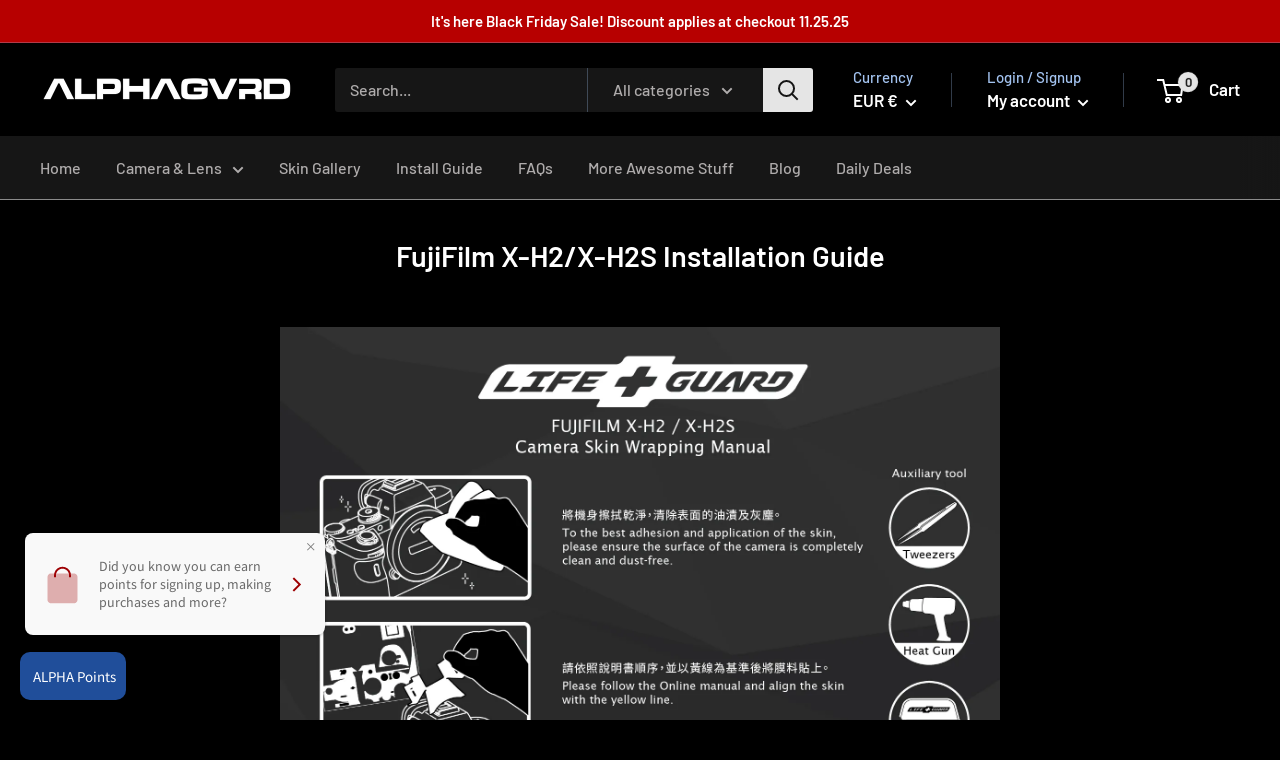

--- FILE ---
content_type: text/javascript
request_url: https://alphagvrd.com/cdn/shop/t/25/assets/globo.preorder.data.min.js?v=22534438139717120151700709191
body_size: 3184
content:
GloboPreorderParams.preorderSettings = {"manual":[{"productIds":[4925508911242,5372108832906,4664609767562,4685709475978,5322415833226,5276209545354,4888488247434,4670783848586,5330056577162,5362213191818,4670844076170,5276210659466,4368680288394,4369246257290,5385350381706,5276211216522,5262010417290,6558740709514,4905680666762,1726528651335,5263750070410,5332376092810,5012499136650,5345994047626,4670653595786,4670679941258,5137612472458,4670898962570,4670936481930,4670711038090,4670750752906,4517309972618,6558736384138,5403083735178,5248899547274,4832508149898,5405785882762,5258353934474,5258527867018,5258427859082,5412457283722,5258390077578,5125822480522,5258579869834,4925020700810,4924843655306,4925042000010,4925216227466,5345996603530,4925073981578,4925245784202,4925320364170,4925274128522,4925366599818,4925409689738,4924912271498,5362203394186,4925127426186,4924949233802,6558743003274,4924983279754,4970005397642,5258814947466,5276213870730,5125905350794,5330138235018,4676289495178,5137631346826,4888403509386,5344536526986,6558743298186,5410099069066,6558739824778,5362206474378,4685768392842,5322414489738,5322414981258,4676253712522,4676280582282,4685740081290,4685721796746,4676242833546,5403077017738,5137622270090,5322415243402,4676230119562,1876958871623,5166571716746,5407460982922,5258654187658,5258624729226,5258638688394,5258770350218,5258686759050,5258699505802,5258864066698,5258711826570,5258839064714,5258724737162,5258885431434,5258741022858,5258610770058,5258673094794,5258758062218,5258801184906,4680697741450,4704897892490,4704910311562,4680675950730,5276212920458,4704954908810,5345980711050,4700006219914,5345979203722,5362659590282,5349047337098,4704939311242,4704883212426,4676479975562,4693722267786,6558743953546,4693700575370,4680007942282,6542645526666,5349055758474,5405768581258,6553841926282,4651000430730,5047094280330,5047124164746,5047138254986,5160396456074,4654718156938,4654834876554,5192516436106,5047148380298,4887888035978,4654743814282,5403092811914,5047177969802,4654795063434,5047161553034,5166580203658,4888076451978,4654812266634,5322411638922,4654781956234,5047229186186,5366110945418,4680026718346,4680047100042,4680284864650,4680316420234,4680342700170,5018923466890,5125477105802,6542177304714,5349038129290,4942615281802,4942375026826,1747987497031,4942537556106,4359994179722,4641976451210,4595190005898,4544167805066,5335264592010,4641981005962,4618954768522,4693749432458,4693764046986,5096490533002,5322402103434,5096501280906,5125635670154,4680428191882,4680463057034,5262016053386,4676330127498,4680493072522,4685676511370,4685743095946,4685774848138,4699811053706,4685794476170,4685808435338,4685991805066,4685855195274,4704817676426,5096524972170,4686022672522,5410029666442,4685886390410,5125517803658,4704990494858,4642014494858,5125572264074,4685912309898,4924659531914,4705001832586,4704732938378,4685946126474,4685967491210,5125590941834,4936732901514,5322413277322,4934785433738,5125616828554,4517277106314,5182928224394,5239026811018,1840418783303,5125894897802,5218630140042,4665407144074,5276198207626,5147416952970,5380483219594,5345988116618,5125901811850,4654893039754,4655001305226,4654959067274,4654928953482,4654916960394,5125717524618,5125797118090,5125842305162,5125861769354,5125884379274,4925487874186,6562902245514],"profile":{"id":51732,"is_profile":1,"name":"Test","products":"{\"type\":\"menual\",\"condition\":[4925508911242,5372108832906,4664609767562,4685709475978,5322415833226,5276209545354,4888488247434,4670783848586,5330056577162,5362213191818,4670844076170,5276210659466,4368680288394,4369246257290,5385350381706,5276211216522,5262010417290,6558740709514,4905680666762,1726528651335,5263750070410,5332376092810,5012499136650,5345994047626,4670653595786,4670679941258,5137612472458,4670898962570,4670936481930,4670711038090,4670750752906,4517309972618,6558736384138,5403083735178,5248899547274,4832508149898,5405785882762,5258353934474,5258527867018,5258427859082,5412457283722,5258390077578,5125822480522,5258579869834,4925020700810,4924843655306,4925042000010,4925216227466,5345996603530,4925073981578,4925245784202,4925320364170,4925274128522,4925366599818,4925409689738,4924912271498,5362203394186,4925127426186,4924949233802,6558743003274,4924983279754,4970005397642,5258814947466,5276213870730,5125905350794,5330138235018,4676289495178,5137631346826,4888403509386,5344536526986,6558743298186,5410099069066,6558739824778,5362206474378,4685768392842,5322414489738,5322414981258,4676253712522,4676280582282,4685740081290,4685721796746,4676242833546,5403077017738,5137622270090,5322415243402,4676230119562,1876958871623,5166571716746,5407460982922,5258654187658,5258624729226,5258638688394,5258770350218,5258686759050,5258699505802,5258864066698,5258711826570,5258839064714,5258724737162,5258885431434,5258741022858,5258610770058,5258673094794,5258758062218,5258801184906,4680697741450,4704897892490,4704910311562,4680675950730,5276212920458,4704954908810,5345980711050,4700006219914,5345979203722,5362659590282,5349047337098,4704939311242,4704883212426,4676479975562,4693722267786,6558743953546,4693700575370,4680007942282,6542645526666,5349055758474,5405768581258,6553841926282,4651000430730,5047094280330,5047124164746,5047138254986,5160396456074,4654718156938,4654834876554,5192516436106,5047148380298,4887888035978,4654743814282,5403092811914,5047177969802,4654795063434,5047161553034,5166580203658,4888076451978,4654812266634,5322411638922,4654781956234,5047229186186,5366110945418,4680026718346,4680047100042,4680284864650,4680316420234,4680342700170,5018923466890,5125477105802,6542177304714,5349038129290,4942615281802,4942375026826,1747987497031,4942537556106,4359994179722,4641976451210,4595190005898,4544167805066,5335264592010,4641981005962,4618954768522,4693749432458,4693764046986,5096490533002,5322402103434,5096501280906,5125635670154,4680428191882,4680463057034,5262016053386,4676330127498,4680493072522,4685676511370,4685743095946,4685774848138,4699811053706,4685794476170,4685808435338,4685991805066,4685855195274,4704817676426,5096524972170,4686022672522,5410029666442,4685886390410,5125517803658,4704990494858,4642014494858,5125572264074,4685912309898,4924659531914,4705001832586,4704732938378,4685946126474,4685967491210,5125590941834,4936732901514,5322413277322,4934785433738,5125616828554,4517277106314,5182928224394,5239026811018,1840418783303,5125894897802,5218630140042,4665407144074,5276198207626,5147416952970,5380483219594,5345988116618,5125901811850,4654893039754,4655001305226,4654959067274,4654928953482,4654916960394,5125717524618,5125797118090,5125842305162,5125861769354,5125884379274,4925487874186,6562902245514]}","excludes":null,"message":"{\"customSetting\":true,\"default\":{\"preorderButton\":\"Add to Cart\",\"aboveMessage\":\"Special Order\",\"bellowMessage\":\"This item is made to order\",\"naMessage\":null}}","start_condition":"{\"type\":\"quantity\",\"condition\":\"0\"}","end_condition":null,"countdown":"{\"startCountdown\":false,\"endCountdown\":false}","required_condition":null,"after_finish":null,"discount_payment":"{\"fullPayment\":{\"enable\":true,\"discountValue\":\"0\",\"discountType\":\"percentage\"},\"partialPayment\":{\"enable\":false,\"value\":\"0\",\"valueType\":\"percentage\",\"discountValue\":\"0\",\"discountType\":\"percentage\"}}","status":1,"updated_at":"2021-04-24T03:46:50.000000Z","selling_plan_ids":[]}}]};
GloboPreorderParams.settings = {"messageAboveFontSize":"14","messageBellowFontSize":"14","checkedPreorderBadge":false,"preorderShape":"rectangle","badgeFontFamily":"Alata","badgeFontVariant":"regular","checked":false,"badgeFontSize":"14","badgePosition":"top-right","badgePositionX":"6","badgePositionY":"6","badgeWidth":"75","badgeHeight":"75","colorButton":{"preorderTextColor":"#FFFFFF","preorderHoverTextColor":"#FFFFFF","preorderBackgroundColor":"#F35046","preorderHoverBackgroundColor":"#D61F2C","preorderBorderColor":"#F35046","preorderHoverBorderColor":"#D61F2C"},"colorMessageAbove":{"messageAboveTextColor":"#EE4444","messageAboveBackgoundColor":null},"colorMessageBellow":{"messageBellowTextColor":"#555555","messageBellowBackgoundColor":"#F5F3F3"},"colorNAMessage":{"naMessageTextColor":"#606060","naMessageBackgoundColor":"#FFFFFF","naMessageBorderColor":"#3A3A3A"},"colorBadge":{"badgeTextColor":"#FFFFFF","badgeBackgoundColor":"#F35046"},"cartWarning":{"enabled":false},"colorBisButton":{"bisTextColor":"#FFFFFF","bisHoverTextColor":"#FFFFFF","bisBackgroundColor":"#529dbd","bisHoverBackgroundColor":"#387e90","bisBorderColor":"#529dbd","bisHoverBorderColor":"#387e90"},"colorScButton":{"scTextColor":"#FFFFFF","scHoverTextColor":"#FFFFFF","scBackgroundColor":"#64c264","scHoverBackgroundColor":"#25a825","scBorderColor":"#64c264","scHoverBorderColor":"#25a825"},"customBisForm":{"bisFontSize":"16","display":"hidden","scFontSize":"16"},"bisActivityUpdates":{"autoSendAdmin":false,"quantityThreshold":"1"},"bisDeliveryPolicy":{"autoSendCustomer":false,"notificationRate":"1","notificationOrder":"asc","deliveryInterval":"1","minimumQuantity":"1","hideProduct":{"tags":null,"collections":null}},"alignMessage":{"messageAbove":"left","MessageBellow":"left"},"fieldsBisForm":[{"id":"selectVariant","title":"Select variant","label":"Select variant","placeholder":"","type":"selectVariant","icon":"CircleChevronDownMinor","requiredMessage":"Required","readOnly":true,"showLabel":false,"required":true,"showRequired":false},{"id":"email","title":"Email","label":"Email","placeholder":"Enter your email address","type":"email","icon":"EmailMajor","requiredMessage":"Required","invalidMessage":"Invalid email","readOnly":true,"showLabel":false,"required":true,"showRequired":false},{"id":"phone","title":"Phone","label":"Phone number","placeholder":"Phone number","icon":"PhoneMajor","type":"phone","showLabel":false,"readOnly":true,"requiredMessage":"Required","invalidMessage":"Phone invalid","required":true,"showRequired":false,"hidden":true,"validateIntlPhone":true}],"customCss":"","checkedBackInStock":true,"quickviewSupport":true,"partialPayment":true,"applyDiscount":true,"paymentDiscount":true,"removeBranding":true,"customTimezone":true};
GloboPreorderParams.translation = {"default":{"preorderText":"Pre-order","messageAboveText":"Don't miss out - Grab yours now before we sell out again!","messageBellowText":"We will fulfill the item as soon as it becomes available","naMessageText":"Unavailable","preorderLimitMessage":"Only :stock items left in stock","outOfStockMessage":"Inventory level is :stock. It is less than you are trying to purchase. Some of the items will be pre-ordered. Continue?","labelCountdownStart":"Pre-order starting in","labelCountdownEnd":"Pre-Order ending in","labelCountdownDays":"Days","labelCountdownHours":"Hours","labelCountdownMinutes":"Minutes","labelCountdownSeconds":"Second","preorderBadge":"Pre-order","preorderedItemlabel":"Note: Pre-order item","cartWarningTitle":"Warning: you have pre-order and in-stock in the same cart","cartWarningContent":"Shipment of your in-stock items may be delayed until your pre-order item is ready for shipping.","cartWarningCheckboxLabel":"Don't show this again","partialPaymentLabel":"Payment option","partialPaymentOptionFull":"Full payment","partialPaymentOptionPart":"Partial payment","preorderPrice":"Pre-order price","partialPaymentTitle":"10% Deposit for  ()","cartWarningLimitMessage":"There are still :stock pre-order items that can be added to the cart","cartWarningEndLimitMessage":"The number of products that can be pre-ordered has reached the limit","cartWarningAlertMessage":"There are still :stock pre-order items that can be added to the cart. You can purchase up to :max products","bisTextButton":"Email me when available","bisTitleForm":"Email me when available","bisHeaderContent":"Register your email address below to receive an email as soon as this becomes available again","bisPlaceHolderEmail":"Enter your email","bisSubscribeTextButton":"SUBSCRIBE","bisFooterContent":"We will send you an email once the product becomes available","bisSubscribeSuccess":"Your notification has been registered","bisSubscribeFail":"The email address you entered is invalid","bisSubscribeRegistered": "Your email address is registered on this product","bisSubscribeRequired": "The email address is required"}};
GloboPreorderParams.thirdPartyIntegration = {"eventGGAnalytics":{"preorder":{"enableFunction":false,"eventCategory":":product_type (Globo Pre-order)","eventAction":"Added pre-order product","eventLabel":"Add event pre-order"},"backinstock":{"enableFunction":false,"eventCategory":":product_type (Globo Pre-order)","eventAction":"Subscribed back in stock product","eventLabel":"Add event back in stock"}}};
GloboPreorderParams.defaultSetting = {"messageAboveFontSize":"14","messageBellowFontSize":"14","checkedPreorderBadge":false,"preorderShape":"rectangle","badgeFontFamily":"Alata","badgeFontVariant":"regular","checked":false,"badgeFontSize":"14","badgePosition":"top-right","badgePositionX":"6","badgePositionY":"6","badgeWidth":"75","badgeHeight":"75","colorButton":{"preorderTextColor":"#FFFFFF","preorderHoverTextColor":"#FFFFFF","preorderBackgroundColor":"#F35046","preorderHoverBackgroundColor":"#D61F2C","preorderBorderColor":"#F35046","preorderHoverBorderColor":"#D61F2C"},"colorMessageAbove":{"messageAboveTextColor":"#EE4444","messageAboveBackgoundColor":null},"colorMessageBellow":{"messageBellowTextColor":"#555555","messageBellowBackgoundColor":"#F5F3F3"},"alignMessage":{"messageAbove":"left","messageBellow":"left","limitMessage":"left"},"fontsizeMessage":{"limitMessage":"14"},"colorNAMessage":{"naMessageTextColor":"#606060","naMessageBackgoundColor":"#FFFFFF","naMessageBorderColor":"#3A3A3A"},"colorComingSoonButton":{"comingSoonBtnTextColor":"#606060","comingSoonBtnBackgoundColor":"#FFFFFF","comingSoonBtnBorderColor":"#3A3A3A"},"colorLimitMessage":{"limitMessageTextColor":"#000","limitMessageBackgroundColor":"#fdf7e3","limitMessageBorderColor":"#eec200"},"colorBadge":{"badgeTextColor":"#FFFFFF","badgeBackgoundColor":"#F35046"},"cartWarning":{"enabled":false},"colorBisButton":{"bisTextColor":"#FFFFFF","bisHoverTextColor":"#FFFFFF","bisBackgroundColor":"#529dbd","bisHoverBackgroundColor":"#387e90","bisBorderColor":"#529dbd","bisHoverBorderColor":"#387e90"},"colorScButton":{"scTextColor":"#FFFFFF","scHoverTextColor":"#FFFFFF","scBackgroundColor":"#64c264","scHoverBackgroundColor":"#25a825","scBorderColor":"#64c264","scHoverBorderColor":"#25a825"},"customBisForm":{"display":"button","bisFontSize":"16","scFontSize":"16"},"bisDeliveryPolicy":{"autoSendCustomer":false,"notificationRate":"1","notificationOrder":"asc","deliveryInterval":"1","minimumQuantity":"1","hideProduct":{"tags":[],"collections":[]}},"bisActivityUpdates":{"autoSendAdmin":false,"quantityThreshold":"1"},"enableDeliveryPolicy":"auto","bisProductSelling":"stop","hiddenLogoBis":false,"hiddenHeaderBis":false,"hiddenHeaderDescriptionBis":false,"hiddenProductInfor":false,"hiddenProductImage":false,"hiddenProductPrice":false,"hiddenFooterBis":false,"shippingPartialPayment":{"defaultShippingFee":"default","titleShippingFee":"Pre-order Shipping","conditionShippingFee":[{"from":"0","to":"","fee":""}]},"contactUs":false,"activeContactUs":false,"order":{"tag":"pre-order"},"collection":{"showBadgeOnly":"firstPreorder","showPreorderBtn":true,"showMessages":false,"showPaymentOption":false},"timezone":"store","aliasFromEmail":"","aliasFormName":"","aliasReplyEmail":"","fieldsBisForm":[{"id":"selectVariant","title":"Select variant","label":"Select variant","placeholder":"","type":"selectVariant","icon":"CircleChevronDownMinor","requiredMessage":"Required","readOnly":true,"showLabel":false,"required":true,"showRequired":false},{"id":"email","title":"Email","label":"Email","placeholder":"Enter your email address","type":"email","icon":"EmailMajor","requiredMessage":"Required","invalidMessage":"Invalid email","readOnly":true,"showLabel":false,"required":true,"showRequired":false},{"id":"phone","title":"Phone","label":"Phone number","placeholder":"Phone number","icon":"PhoneMajor","type":"phone","showLabel":false,"readOnly":true,"requiredMessage":"Required","invalidMessage":"Phone invalid","required":true,"showRequired":false,"hidden":true,"validateIntlPhone":true}],"cart":{"showLineItem":false,"contactSubject":"Pre-order information","lineItemBackgroundColor":"#c7ebfe","lineItemBorderColor":"#0788ca","lineItemTextColor":"#2e2a39b3","lineItemIconColor":"#0788ca","lineItemFontSize":"14","lineItemFontWeight":"400"},"preorderLabel":{"enabled":false,"labelTextColor":"#fff","labelBackgroundColor":"#334fb4","labelBorderColor":"#334fb4","labelFontSize":"14","labelFontWeight":"400"},"colorAlertButton":{"alertTextColor":"#fff","alertBackgroundColor":"#64c264"},"alertButton":{"fontSize":"14","fontWeight":"400"},"comingSoonBtn":false,"showBisSms":true,"showBisEmail":true,"showBisSelectOption":false,"bisCustomerRegistered":{"enable":false,"sendTo":""},"autoSendEmail":true,"autoSendSms":true};
GloboPreorderParams.defaultTranslation = {"default":{"preorderText":"Pre Order","messageAboveText":"Don't miss out - Grab yours now before we sell out again!","messageBellowText":"We will fulfill the item as soon as it becomes available","naMessageText":"Not available for Pre order","comingSoonText":"Coming soon","soldoutText":"Sold out","preorderLimitMessage":"Only :stock items left in stock","outOfStockMessage":"Inventory level is :stock.It is less than you are trying to purchase. Some of the items will be pre-ordered. Continue?","labelCountdownStart":"Coming soon","labelCountdownEnd":"Pre-Order ending in","labelCountdownDays":"Days","labelCountdownHours":"Hours","labelCountdownMinutes":"Minutes","labelCountdownSeconds":"Second","preorderBadge":"Pre Order","preorderLabel":"Pre-order","preorderedItemlabel":"Pre-order item","preorderContactLink":"Reach out for more information \u2192","cartWarningTitle":"Warning => you have pre-order and in-stock in the same cart","cartWarningContent":"Shipment of your in-stock items may be delayed until your pre-order item is ready for shipping.","cartWarningCheckboxLabel":"Don't show this again","partialPaymentLabel":"Payment option","partialPaymentOptionFull":"Full Payment","partialPaymentOptionPart":"Partial Payment","preorderPrice":"PreOrder Price","partialPaymentTitle":"Prepaid amount for  ()","cartWarningLimitMessage":"There are still :stock pre-order items that can be added to the cart","cartWarningEndLimitMessage":"The number of products that can be pre-ordered has reached the limit","cartWarningAlertMessage":"There are still :stock pre-order items that can be added to the cart. You can purchase up to :max products","bisTextButton":"Email me when available","bisTitleForm":"Email me when available","bisHeaderContent":"Register your email address below to receive an email as soon as this becomes available again","bisPlaceHolderEmail":"Enter your email","bisSubscribeTextButton":"SUBSCRIBE","bisFooterContent":"We will send you an email once the product becomes available. Your email address will not be shared with anyone else","bisSubscribeSuccess":"Your notification has been registered","bisSubscribeFail":"The email address you entered is invalid","bisSubscribeRegistered":"Your email address is registered on this product","bisSubscribeRequired":"The email address is required","bisPhoneRegistered":"Your phone is registered on this product","bisEmailAlertTitle":"Email","bisSmsAlertTitle":"SMS","partialPaymentSaveLavel":"Save"}};

--- FILE ---
content_type: text/javascript
request_url: https://alphagvrd.com/cdn/shop/t/25/assets/globo.preorder.data_.min.js?v=102708014731026076031700709192
body_size: 3270
content:
GloboPreorderParams.preorderSettings = {"manual":[{"productIds":[4925508911242,5372108832906,4664609767562,4685709475978,5322415833226,5276209545354,4888488247434,4670783848586,5330056577162,5362213191818,4670844076170,5276210659466,4368680288394,4369246257290,5385350381706,5276211216522,5262010417290,6558740709514,4905680666762,1726528651335,5263750070410,5332376092810,5012499136650,5345994047626,4670653595786,4670679941258,5137612472458,4670898962570,4670936481930,4670711038090,4670750752906,4517309972618,6558736384138,5403083735178,5248899547274,4832508149898,5405785882762,5258353934474,5258527867018,5258427859082,5412457283722,5258390077578,5125822480522,5258579869834,4925020700810,4924843655306,4925042000010,4925216227466,5345996603530,4925073981578,4925245784202,4925320364170,4925274128522,4925366599818,4925409689738,4924912271498,5362203394186,4925127426186,4924949233802,6558743003274,4924983279754,4970005397642,5258814947466,5276213870730,5125905350794,5330138235018,4676289495178,5137631346826,4888403509386,5344536526986,6558743298186,5410099069066,6558739824778,5362206474378,4685768392842,5322414489738,5322414981258,4676253712522,4676280582282,4685740081290,4685721796746,4676242833546,5403077017738,5137622270090,5322415243402,4676230119562,1876958871623,5166571716746,5407460982922,5258654187658,5258624729226,5258638688394,5258770350218,5258686759050,5258699505802,5258864066698,5258711826570,5258839064714,5258724737162,5258885431434,5258741022858,5258610770058,5258673094794,5258758062218,5258801184906,4680697741450,4704897892490,4704910311562,4680675950730,5276212920458,4704954908810,5345980711050,4700006219914,5345979203722,5362659590282,5349047337098,4704939311242,4704883212426,4676479975562,4693722267786,6558743953546,4693700575370,4680007942282,6542645526666,5349055758474,5405768581258,6553841926282,4651000430730,5047094280330,5047124164746,5047138254986,5160396456074,4654718156938,4654834876554,5192516436106,5047148380298,4887888035978,4654743814282,5403092811914,5047177969802,4654795063434,5047161553034,5166580203658,4888076451978,4654812266634,5322411638922,4654781956234,5047229186186,5366110945418,4680026718346,4680047100042,4680284864650,4680316420234,4680342700170,5018923466890,5125477105802,6542177304714,5349038129290,4942615281802,4942375026826,1747987497031,4942537556106,4359994179722,4641976451210,4595190005898,4544167805066,5335264592010,4641981005962,4618954768522,4693749432458,4693764046986,5096490533002,5322402103434,5096501280906,5125635670154,4680428191882,4680463057034,5262016053386,4676330127498,4680493072522,4685676511370,4685743095946,4685774848138,4699811053706,4685794476170,4685808435338,4685991805066,4685855195274,4704817676426,5096524972170,4686022672522,5410029666442,4685886390410,5125517803658,4704990494858,4642014494858,5125572264074,4685912309898,4924659531914,4705001832586,4704732938378,4685946126474,4685967491210,5125590941834,4936732901514,5322413277322,4934785433738,5125616828554,4517277106314,5182928224394,5239026811018,1840418783303,5125894897802,5218630140042,4665407144074,5276198207626,5147416952970,5380483219594,5345988116618,5125901811850,4654893039754,4655001305226,4654959067274,4654928953482,4654916960394,5125717524618,5125797118090,5125842305162,5125861769354,5125884379274,4925487874186,6562902245514],"profile":{"id":51732,"is_profile":1,"name":"Test","products":"{\"type\":\"menual\",\"condition\":[4925508911242,5372108832906,4664609767562,4685709475978,5322415833226,5276209545354,4888488247434,4670783848586,5330056577162,5362213191818,4670844076170,5276210659466,4368680288394,4369246257290,5385350381706,5276211216522,5262010417290,6558740709514,4905680666762,1726528651335,5263750070410,5332376092810,5012499136650,5345994047626,4670653595786,4670679941258,5137612472458,4670898962570,4670936481930,4670711038090,4670750752906,4517309972618,6558736384138,5403083735178,5248899547274,4832508149898,5405785882762,5258353934474,5258527867018,5258427859082,5412457283722,5258390077578,5125822480522,5258579869834,4925020700810,4924843655306,4925042000010,4925216227466,5345996603530,4925073981578,4925245784202,4925320364170,4925274128522,4925366599818,4925409689738,4924912271498,5362203394186,4925127426186,4924949233802,6558743003274,4924983279754,4970005397642,5258814947466,5276213870730,5125905350794,5330138235018,4676289495178,5137631346826,4888403509386,5344536526986,6558743298186,5410099069066,6558739824778,5362206474378,4685768392842,5322414489738,5322414981258,4676253712522,4676280582282,4685740081290,4685721796746,4676242833546,5403077017738,5137622270090,5322415243402,4676230119562,1876958871623,5166571716746,5407460982922,5258654187658,5258624729226,5258638688394,5258770350218,5258686759050,5258699505802,5258864066698,5258711826570,5258839064714,5258724737162,5258885431434,5258741022858,5258610770058,5258673094794,5258758062218,5258801184906,4680697741450,4704897892490,4704910311562,4680675950730,5276212920458,4704954908810,5345980711050,4700006219914,5345979203722,5362659590282,5349047337098,4704939311242,4704883212426,4676479975562,4693722267786,6558743953546,4693700575370,4680007942282,6542645526666,5349055758474,5405768581258,6553841926282,4651000430730,5047094280330,5047124164746,5047138254986,5160396456074,4654718156938,4654834876554,5192516436106,5047148380298,4887888035978,4654743814282,5403092811914,5047177969802,4654795063434,5047161553034,5166580203658,4888076451978,4654812266634,5322411638922,4654781956234,5047229186186,5366110945418,4680026718346,4680047100042,4680284864650,4680316420234,4680342700170,5018923466890,5125477105802,6542177304714,5349038129290,4942615281802,4942375026826,1747987497031,4942537556106,4359994179722,4641976451210,4595190005898,4544167805066,5335264592010,4641981005962,4618954768522,4693749432458,4693764046986,5096490533002,5322402103434,5096501280906,5125635670154,4680428191882,4680463057034,5262016053386,4676330127498,4680493072522,4685676511370,4685743095946,4685774848138,4699811053706,4685794476170,4685808435338,4685991805066,4685855195274,4704817676426,5096524972170,4686022672522,5410029666442,4685886390410,5125517803658,4704990494858,4642014494858,5125572264074,4685912309898,4924659531914,4705001832586,4704732938378,4685946126474,4685967491210,5125590941834,4936732901514,5322413277322,4934785433738,5125616828554,4517277106314,5182928224394,5239026811018,1840418783303,5125894897802,5218630140042,4665407144074,5276198207626,5147416952970,5380483219594,5345988116618,5125901811850,4654893039754,4655001305226,4654959067274,4654928953482,4654916960394,5125717524618,5125797118090,5125842305162,5125861769354,5125884379274,4925487874186,6562902245514]}","excludes":null,"message":"{\"customSetting\":true,\"default\":{\"preorderButton\":\"Add to Cart\",\"aboveMessage\":\"Special Order\",\"bellowMessage\":\"This item is made to order\",\"naMessage\":null}}","start_condition":"{\"type\":\"quantity\",\"condition\":\"0\"}","end_condition":null,"countdown":"{\"startCountdown\":false,\"endCountdown\":false}","required_condition":null,"after_finish":null,"discount_payment":"{\"fullPayment\":{\"enable\":true,\"discountValue\":\"0\",\"discountType\":\"percentage\"},\"partialPayment\":{\"enable\":false,\"value\":\"0\",\"valueType\":\"percentage\",\"discountValue\":\"0\",\"discountType\":\"percentage\"}}","status":1,"updated_at":"2021-04-24T03:46:50.000000Z","selling_plan_ids":[]}}]};
GloboPreorderParams.settings = {"messageAboveFontSize":"14","messageBellowFontSize":"14","checkedPreorderBadge":false,"preorderShape":"rectangle","badgeFontFamily":"Alata","badgeFontVariant":"regular","checked":false,"badgeFontSize":"14","badgePosition":"top-right","badgePositionX":"6","badgePositionY":"6","badgeWidth":"75","badgeHeight":"75","colorButton":{"preorderTextColor":"#FFFFFF","preorderHoverTextColor":"#FFFFFF","preorderBackgroundColor":"#F35046","preorderHoverBackgroundColor":"#D61F2C","preorderBorderColor":"#F35046","preorderHoverBorderColor":"#D61F2C"},"colorMessageAbove":{"messageAboveTextColor":"#EE4444","messageAboveBackgoundColor":null},"colorMessageBellow":{"messageBellowTextColor":"#555555","messageBellowBackgoundColor":"#F5F3F3"},"colorNAMessage":{"naMessageTextColor":"#606060","naMessageBackgoundColor":"#FFFFFF","naMessageBorderColor":"#3A3A3A"},"colorBadge":{"badgeTextColor":"#FFFFFF","badgeBackgoundColor":"#F35046"},"cartWarning":{"enabled":false},"colorBisButton":{"bisTextColor":"#FFFFFF","bisHoverTextColor":"#FFFFFF","bisBackgroundColor":"#529dbd","bisHoverBackgroundColor":"#387e90","bisBorderColor":"#529dbd","bisHoverBorderColor":"#387e90"},"colorScButton":{"scTextColor":"#FFFFFF","scHoverTextColor":"#FFFFFF","scBackgroundColor":"#64c264","scHoverBackgroundColor":"#25a825","scBorderColor":"#64c264","scHoverBorderColor":"#25a825"},"customBisForm":{"bisFontSize":"16","display":"hidden","scFontSize":"16"},"bisActivityUpdates":{"autoSendAdmin":false,"quantityThreshold":"1"},"bisDeliveryPolicy":{"autoSendCustomer":false,"notificationRate":"1","notificationOrder":"asc","deliveryInterval":"1","minimumQuantity":"1","hideProduct":{"tags":null,"collections":null}},"alignMessage":{"messageAbove":"left","MessageBellow":"left"},"fieldsBisForm":[{"id":"selectVariant","title":"Select variant","label":"Select variant","placeholder":"","type":"selectVariant","icon":"CircleChevronDownMinor","requiredMessage":"Required","readOnly":true,"showLabel":false,"required":true,"showRequired":false},{"id":"email","title":"Email","label":"Email","placeholder":"Enter your email address","type":"email","icon":"EmailMajor","requiredMessage":"Required","invalidMessage":"Invalid email","readOnly":true,"showLabel":false,"required":true,"showRequired":false},{"id":"phone","title":"Phone","label":"Phone number","placeholder":"Phone number","icon":"PhoneMajor","type":"phone","showLabel":false,"readOnly":true,"requiredMessage":"Required","invalidMessage":"Phone invalid","required":true,"showRequired":false,"hidden":true,"validateIntlPhone":true}],"customCss":"","checkedBackInStock":true,"quickviewSupport":true,"partialPayment":true,"applyDiscount":true,"paymentDiscount":true,"removeBranding":true,"customTimezone":true};
GloboPreorderParams.translation = {"default":{"preorderText":"Pre-order","messageAboveText":"Don't miss out - Grab yours now before we sell out again!","messageBellowText":"We will fulfill the item as soon as it becomes available","naMessageText":"Unavailable","preorderLimitMessage":"Only :stock items left in stock","outOfStockMessage":"Inventory level is :stock. It is less than you are trying to purchase. Some of the items will be pre-ordered. Continue?","labelCountdownStart":"Pre-order starting in","labelCountdownEnd":"Pre-Order ending in","labelCountdownDays":"Days","labelCountdownHours":"Hours","labelCountdownMinutes":"Minutes","labelCountdownSeconds":"Second","preorderBadge":"Pre-order","preorderedItemlabel":"Note: Pre-order item","cartWarningTitle":"Warning: you have pre-order and in-stock in the same cart","cartWarningContent":"Shipment of your in-stock items may be delayed until your pre-order item is ready for shipping.","cartWarningCheckboxLabel":"Don't show this again","partialPaymentLabel":"Payment option","partialPaymentOptionFull":"Full payment","partialPaymentOptionPart":"Partial payment","preorderPrice":"Pre-order price","partialPaymentTitle":"10% Deposit for {{product.title}} ({{variant.title}})","cartWarningLimitMessage":"There are still :stock pre-order items that can be added to the cart","cartWarningEndLimitMessage":"The number of products that can be pre-ordered has reached the limit","cartWarningAlertMessage":"There are still :stock pre-order items that can be added to the cart. You can purchase up to :max products","bisTextButton":"Email me when available","bisTitleForm":"Email me when available","bisHeaderContent":"Register your email address below to receive an email as soon as this becomes available again","bisPlaceHolderEmail":"Enter your email","bisSubscribeTextButton":"SUBSCRIBE","bisFooterContent":"We will send you an email once the product becomes available","bisSubscribeSuccess":"Your notification has been registered","bisSubscribeFail":"The email address you entered is invalid","bisSubscribeRegistered": "Your email address is registered on this product","bisSubscribeRequired": "The email address is required"}};
GloboPreorderParams.thirdPartyIntegration = {"eventGGAnalytics":{"preorder":{"enableFunction":false,"eventCategory":":product_type (Globo Pre-order)","eventAction":"Added pre-order product","eventLabel":"Add event pre-order"},"backinstock":{"enableFunction":false,"eventCategory":":product_type (Globo Pre-order)","eventAction":"Subscribed back in stock product","eventLabel":"Add event back in stock"}}};
GloboPreorderParams.defaultSetting = {"messageAboveFontSize":"14","messageBellowFontSize":"14","checkedPreorderBadge":false,"preorderShape":"rectangle","badgeFontFamily":"Alata","badgeFontVariant":"regular","checked":false,"badgeFontSize":"14","badgePosition":"top-right","badgePositionX":"6","badgePositionY":"6","badgeWidth":"75","badgeHeight":"75","colorButton":{"preorderTextColor":"#FFFFFF","preorderHoverTextColor":"#FFFFFF","preorderBackgroundColor":"#F35046","preorderHoverBackgroundColor":"#D61F2C","preorderBorderColor":"#F35046","preorderHoverBorderColor":"#D61F2C"},"colorMessageAbove":{"messageAboveTextColor":"#EE4444","messageAboveBackgoundColor":null},"colorMessageBellow":{"messageBellowTextColor":"#555555","messageBellowBackgoundColor":"#F5F3F3"},"alignMessage":{"messageAbove":"left","messageBellow":"left","limitMessage":"left"},"fontsizeMessage":{"limitMessage":"14"},"colorNAMessage":{"naMessageTextColor":"#606060","naMessageBackgoundColor":"#FFFFFF","naMessageBorderColor":"#3A3A3A"},"colorComingSoonButton":{"comingSoonBtnTextColor":"#606060","comingSoonBtnBackgoundColor":"#FFFFFF","comingSoonBtnBorderColor":"#3A3A3A"},"colorLimitMessage":{"limitMessageTextColor":"#000","limitMessageBackgroundColor":"#fdf7e3","limitMessageBorderColor":"#eec200"},"colorBadge":{"badgeTextColor":"#FFFFFF","badgeBackgoundColor":"#F35046"},"cartWarning":{"enabled":false},"colorBisButton":{"bisTextColor":"#FFFFFF","bisHoverTextColor":"#FFFFFF","bisBackgroundColor":"#529dbd","bisHoverBackgroundColor":"#387e90","bisBorderColor":"#529dbd","bisHoverBorderColor":"#387e90"},"colorScButton":{"scTextColor":"#FFFFFF","scHoverTextColor":"#FFFFFF","scBackgroundColor":"#64c264","scHoverBackgroundColor":"#25a825","scBorderColor":"#64c264","scHoverBorderColor":"#25a825"},"customBisForm":{"display":"button","bisFontSize":"16","scFontSize":"16"},"bisDeliveryPolicy":{"autoSendCustomer":false,"notificationRate":"1","notificationOrder":"asc","deliveryInterval":"1","minimumQuantity":"1","hideProduct":{"tags":[],"collections":[]}},"bisActivityUpdates":{"autoSendAdmin":false,"quantityThreshold":"1"},"enableDeliveryPolicy":"auto","bisProductSelling":"stop","hiddenLogoBis":false,"hiddenHeaderBis":false,"hiddenHeaderDescriptionBis":false,"hiddenProductInfor":false,"hiddenProductImage":false,"hiddenProductPrice":false,"hiddenFooterBis":false,"shippingPartialPayment":{"defaultShippingFee":"default","titleShippingFee":"Pre-order Shipping","conditionShippingFee":[{"from":"0","to":"","fee":""}]},"contactUs":false,"activeContactUs":false,"order":{"tag":"pre-order"},"collection":{"showBadgeOnly":"firstPreorder","showPreorderBtn":true,"showMessages":false,"showPaymentOption":false},"timezone":"store","aliasFromEmail":"","aliasFormName":"","aliasReplyEmail":"","fieldsBisForm":[{"id":"selectVariant","title":"Select variant","label":"Select variant","placeholder":"","type":"selectVariant","icon":"CircleChevronDownMinor","requiredMessage":"Required","readOnly":true,"showLabel":false,"required":true,"showRequired":false},{"id":"email","title":"Email","label":"Email","placeholder":"Enter your email address","type":"email","icon":"EmailMajor","requiredMessage":"Required","invalidMessage":"Invalid email","readOnly":true,"showLabel":false,"required":true,"showRequired":false},{"id":"phone","title":"Phone","label":"Phone number","placeholder":"Phone number","icon":"PhoneMajor","type":"phone","showLabel":false,"readOnly":true,"requiredMessage":"Required","invalidMessage":"Phone invalid","required":true,"showRequired":false,"hidden":true,"validateIntlPhone":true}],"cart":{"showLineItem":false,"contactSubject":"Pre-order information","lineItemBackgroundColor":"#c7ebfe","lineItemBorderColor":"#0788ca","lineItemTextColor":"#2e2a39b3","lineItemIconColor":"#0788ca","lineItemFontSize":"14","lineItemFontWeight":"400"},"preorderLabel":{"enabled":false,"labelTextColor":"#fff","labelBackgroundColor":"#334fb4","labelBorderColor":"#334fb4","labelFontSize":"14","labelFontWeight":"400"},"colorAlertButton":{"alertTextColor":"#fff","alertBackgroundColor":"#64c264"},"alertButton":{"fontSize":"14","fontWeight":"400"},"comingSoonBtn":false,"showBisSms":true,"showBisEmail":true,"showBisSelectOption":false,"bisCustomerRegistered":{"enable":false,"sendTo":""},"autoSendEmail":true,"autoSendSms":true};
GloboPreorderParams.defaultTranslation = {"default":{"preorderText":"Pre Order","messageAboveText":"Don't miss out - Grab yours now before we sell out again!","messageBellowText":"We will fulfill the item as soon as it becomes available","naMessageText":"Not available for Pre order","comingSoonText":"Coming soon","soldoutText":"Sold out","preorderLimitMessage":"Only :stock items left in stock","outOfStockMessage":"Inventory level is :stock.It is less than you are trying to purchase. Some of the items will be pre-ordered. Continue?","labelCountdownStart":"Coming soon","labelCountdownEnd":"Pre-Order ending in","labelCountdownDays":"Days","labelCountdownHours":"Hours","labelCountdownMinutes":"Minutes","labelCountdownSeconds":"Second","preorderBadge":"Pre Order","preorderLabel":"Pre-order","preorderedItemlabel":"Pre-order item","preorderContactLink":"Reach out for more information \u2192","cartWarningTitle":"Warning => you have pre-order and in-stock in the same cart","cartWarningContent":"Shipment of your in-stock items may be delayed until your pre-order item is ready for shipping.","cartWarningCheckboxLabel":"Don't show this again","partialPaymentLabel":"Payment option","partialPaymentOptionFull":"Full Payment","partialPaymentOptionPart":"Partial Payment","preorderPrice":"PreOrder Price","partialPaymentTitle":"Prepaid amount for {{product.title}} ({{variant.title}})","cartWarningLimitMessage":"There are still :stock pre-order items that can be added to the cart","cartWarningEndLimitMessage":"The number of products that can be pre-ordered has reached the limit","cartWarningAlertMessage":"There are still :stock pre-order items that can be added to the cart. You can purchase up to :max products","bisTextButton":"Email me when available","bisTitleForm":"Email me when available","bisHeaderContent":"Register your email address below to receive an email as soon as this becomes available again","bisPlaceHolderEmail":"Enter your email","bisSubscribeTextButton":"SUBSCRIBE","bisFooterContent":"We will send you an email once the product becomes available. Your email address will not be shared with anyone else","bisSubscribeSuccess":"Your notification has been registered","bisSubscribeFail":"The email address you entered is invalid","bisSubscribeRegistered":"Your email address is registered on this product","bisSubscribeRequired":"The email address is required","bisPhoneRegistered":"Your phone is registered on this product","bisEmailAlertTitle":"Email","bisSmsAlertTitle":"SMS","partialPaymentSaveLavel":"Save"}};

--- FILE ---
content_type: text/javascript
request_url: https://alphagvrd.com/cdn/shop/t/25/assets/custom.js?v=90373254691674712701600282313
body_size: -698
content:
//# sourceMappingURL=/cdn/shop/t/25/assets/custom.js.map?v=90373254691674712701600282313
